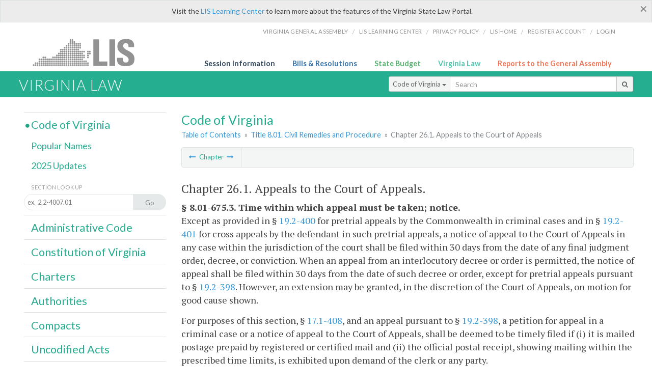

--- FILE ---
content_type: text/html; charset=utf-8
request_url: https://law.lis.virginia.gov/vacodefull/title8.01/chapter26.1/
body_size: 9373
content:
    <!-- #region Login -->
    <!-- #endregion -->


<!DOCTYPE html>
<html xmlns="http://www.w3.org/1999/xhtml">
	<head id="Head1">
		<title>Code of Virginia Code - Chapter 26.1. Appeals to the Court of Appeals</title>
		<meta http-equiv="X-UA-Compatible" content="IE=edge" />
		<meta http-equiv="Content-Type" content="text/html; charset=utf-8" />
		<meta name="viewport" content="width=device-width, initial-scale=1.0" />
		
		<link rel="apple-touch-icon" href="./images/favicon-law16.png" sizes="16x16" />
		<link rel="apple-touch-icon" href="./images/favicon-law32.png" sizes="32x32" />
        <script src="/Scripts/session.js" type="text/javascript"></script>
		<link rel="stylesheet" href="/Content/base.css" type="text/css" media="all" />
		<!--[if lt IE 9 ]><link rel="stylesheet" href="./Content/720_grid.css" type="text/css" /><![endif]-->
		<link rel="stylesheet" href="/Content/720_grid.css" type="text/css" media="screen and (min-width: 720px)" />
		<link rel="stylesheet" href="/Content/986_grid.css" type="text/css" media="screen and (min-width: 986px)" />
		<link rel="stylesheet" href="/Content/1236_grid.css" media="screen and (min-width: 1236px)" />
		<link rel="stylesheet" href="/Content/font-awesome.min.css" />
		<link href='https://fonts.googleapis.com/css?family=PT+Sans+Narrow:400,700' rel='stylesheet' type='text/css' />
		<link type="text/css" rel="stylesheet" href="https://fonts.googleapis.com/css?family=PT Serif:r,i,400,700" />
		
		<link href='https://fonts.googleapis.com/css?family=Lato:400,700,300,300italic,400italic,700italic' rel='stylesheet' type='text/css' />
		<link rel="stylesheet" href="/Content/jquery.fancybox.css" type="text/css" media="all" />
		<link rel="stylesheet" href="/Content/jquery.qtip.min.css" type="text/css" media="all" />
		
    

		<style type="text/css">.fancybox-margin {margin-right: 0px;}</style>
        <!-- Google tag (gtag.js) -->
        <script async src="https://www.googletagmanager.com/gtag/js?id=G-F6YYKCXH17"></script>
        <script>
          window.dataLayer = window.dataLayer || [];
          function gtag(){dataLayer.push(arguments);}
          gtag('js', new Date());
          gtag('config', 'G-F6YYKCXH17');
        </script>
	</head>

<body>
    <input type="text" style="width:0;height:0;visibility:hidden;position:absolute;left:0;top:0" /> 
    <input type="password" style="width:0;height:0;visibility:hidden;position:absolute;left:0;top:0" />
    <input type="hidden" id="hidSignIn" value="0" />
    
    
    <div class="top-bar"></div>
    <header>
        <nav>
            <div class="lis-links-content full">
                <ul>
                    <li><a href="https://virginiageneralassembly.gov/">Virginia General Assembly</a> /</li>
                    <li><a href="https://help.lis.virginia.gov">LIS Learning Center</a> /</li>
                    <li><a href="https://lis.virginia.gov/privacy">Privacy Policy</a> /</li>
                    <li><a href="https://lis.virginia.gov">LIS home</a> /</li>
                    <li><a href="https://lis.virginia.gov/register-account">Register Account</a> /</li>
                    <li><a href="https://lis.virginia.gov/login">Login</a></li>
                </ul>
            </div>
        </nav>
    </header>
    <div class="grid-wrapper one-and-three halves">
        <div class="portal-title">
            <a href="https://lis.virginia.gov/">LIS</a>
        </div>
        <div class="portal-links">
            <ul>
                <li>
                    <a class="txt-blue" href="https://lis.virginia.gov">Session Information</a>
                </li>
                <li>
                    <a class="txt-dark-blue" href="https://lis.virginia.gov/bill-search">Bills & Resolutions</a>
                </li>
                <li>
                    <a class="txt-green" href="https://budget.lis.virginia.gov/default/2025/1">State Budget</a>
                </li>
                <li>
                    <a class="txt-light-green" href="https://law.lis.virginia.gov/">Virginia Law</a>
                </li>
                <li>
                    <a class="txt-orange" href="https://rga.lis.virginia.gov/">Reports to the General Assembly</a>
                </li>
            </ul>
        </div>
    </div>
        
        
        <div class="va-law">
            <div class="grid">
                <div class="row">
                    <div class="slot-0-1-2">
                        <h1><a href="https://law.lis.virginia.gov">Virginia Law</a></h1>
                    </div>
                    <div class="slot-3-4-5">
                        <div class="input-group .search-comp ">
                            <div class="input-group-btn">
                                <button type="button" id='searchType' value="Code_of_Virginia" class="btn btn-sm btn-default dropdown-toggle" data-toggle="dropdown">Code of Virginia <span class="caret"></span></button>
                                <ul id='searchList' class="dropdown-menu" role="menu">
                                    <li class="searchBtn"><a href="#">All</a></li>
                                    <li class="searchBtn "><a href="#">Code of Virginia</a></li>
                                    <li class="searchBtn active"><a href="#">Administrative Code</a></li>
                                    <li class="searchBtn "><a href="#">Constitution</a></li>
                                    <li class="searchBtn "><a href="#">Charters</a></li>
                                    <li class="searchBtn "><a href="#">Authorities</a></li>
                                    <li class="searchBtn "><a href="#">Compacts</a></li>
                                    <li class="searchBtn "><a href="#">Uncodified Acts</a></li>
                                </ul>
                            </div>
                            <!-- /btn-group -->
                            <input type="text" id="txtSearch" class="form-control input-sm" placeholder="Search" />
                            <span class="input-group-btn">
                                <button class="btn btn-sm btn-default" id="searchBtn" type="button"><i class="fa fa-search"></i></button>
                            </span>
                        </div>
                        <!-- /input-group -->
                    </div>
                </div>
            </div>
        </div>
        
        
        <div class="grid">
                <!-- #region Variables -->
    <!-- #endregion -->
    <!-- #region Highlights -->
    <!-- #endregion -->
    <!-- #region Build Pages -->
    <!-- #endregion -->

<body class="flipcol ">
    <input type="hidden" id="hidST" />
    <input type="hidden" id="hidToC" value="0" />
    <input type="hidden" id="hidID" />
    <input type="hidden" id="hidNote" />
    <input type="hidden" id="hidBiP" value="false" />
    <input type="hidden" id="hidReport" value="0" />
    <input type="hidden" id="hidSegments" />
    <input type="hidden" id="hidPage" value="vacode" />
    <div class="grid">
        <div class="row">
            <div class="slot-6-7-8">
                <section id="pageTitle"><h2 class='pg-title'>Code of Virginia</h2></section>
                <section class="breadcrumbs" id="breadcrumbs"><p><a href='/vacode/'>Table of Contents</a> &raquo; <a href='/vacode/title8.01'>Title 8.01. Civil Remedies and Procedure</a> &raquo; <span class='breadcrumb-inactive'>Chapter 26.1. Appeals to the Court of Appeals</span></p></section>
                <section class="content-header-menu" id="menucontainer">
                    <nav class="content-header-menu-left"><ul><li><a title='Chapter Chapter 26. Appeals to the Supreme Court' href='/vacodefull/title8.01/chapter26/'><i class='fa fa-long-arrow-left'></i></a> Chapter <a title='Chapter Chapter 26.2. Appeals Generally' href='/vacodefull/title8.01/chapter26.2/'><i class='fa fa-long-arrow-right'></i></a></li></ul></nav>
                    <a href="#" class="scroll_top "><i class="fa fa-arrow-up"></i></a>
                    <nav class="content-header-menu-middle"></nav>
                            <nav class="content-header-menu-right"></nav>

                </section>
                <p class="sidenote alert rptCheckbox"><strong>Creating a Report:</strong> Check the sections you'd like to appear in the report, then use the "Create Report" button at the bottom of the page to generate your report. Once the report is generated you'll then have the option to download it as a pdf, print or email the report.</p>
                <article id="vacode" class="content">
                    <div id="printStuff"><div id='printHeader'>Code of Virginia<br/>Title 8.01. Civil Remedies and Procedure<br/>Subtitle . <br/>Chapter 26.1. Appeals to the Court of Appeals</div><div id='printDate'>1/15/2026</div></div>
                    <span id='va_code'><h2>Chapter 26.1. Appeals to the Court of Appeals.</h2><b>§ 8.01-675.3. Time within which appeal must be taken; notice.</b><section class='body'><p>Except as provided in § <a href='/vacode/19.2-400/'>19.2-400</a> for pretrial appeals by the Commonwealth in criminal cases and in § <a href='/vacode/19.2-401/'>19.2-401</a> for cross appeals by the defendant in such pretrial appeals, a notice of appeal to the Court of Appeals in any case within the jurisdiction of the court shall be filed within 30 days from the date of any final judgment order, decree, or conviction. When an appeal from an interlocutory decree or order is permitted, the notice of appeal shall be filed within 30 days from the date of such decree or order, except for pretrial appeals pursuant to § <a href='/vacode/19.2-398/'>19.2-398</a>. However, an extension may be granted, in the discretion of the Court of Appeals, on motion for good cause shown.</p><p>For purposes of this section, § <a href='/vacode/17.1-408/'>17.1-408</a>, and an appeal pursuant to § <a href='/vacode/19.2-398/'>19.2-398</a>, a petition for appeal in a criminal case or a notice of appeal to the Court of Appeals, shall be deemed to be timely filed if (i) it is mailed postage prepaid by registered or certified mail and (ii) the official postal receipt, showing mailing within the prescribed time limits, is exhibited upon demand of the clerk or any party.</p><p>1984, c. 703; 1987, c. 710; 2003, c. <a href='http://LegacyLIS.virginia.gov/cgi-bin/legp604.exe?031+ful+CHAP0109'>109</a>; 2021, Sp. Sess. I, c. <a href='http://LegacyLIS.virginia.gov/cgi-bin/legp604.exe?212+ful+CHAP0489'>489</a>; 2022, c. <a href='http://LegacyLIS.virginia.gov/cgi-bin/legp604.exe?221+ful+CHAP0714'>714</a>.</p></section><b>§ 8.01-675.4. Inspection and return of records; certiorari when part of record is omitted; retention of records.</b><section class='body'><p>When a case has previously been in an appellate court, the Court of Appeals may inspect the record of the former appeal. The court may, in any case, after reasonable notice to counsel in the appellate court, award a writ of certiorari to the clerk of the trial court and have brought before it, when part of a record is omitted, the whole or any part of such record. As soon as a case is decided, the clerk of the Court of Appeals shall cause the appendix, if any, and briefs of counsel to be recorded and preserved in any manner which meets archival standards as recommended by the Archives and Records Division of The Library of Virginia.</p><p>1984, c. 703; 1988, c. 197; 1994, c. <a href='http://LegacyLIS.virginia.gov/cgi-bin/legp604.exe?941+ful+CHAP0064'>64</a>.</p></section><b>§ 8.01-675.5. Appeal of interlocutory orders and decrees by permission; immunity.</b><section class='body'><p>A. When, prior to the commencement of trial, the circuit court has entered in any pending civil action an order or decree that is not otherwise appealable, any party may file in the circuit court a motion requesting that the circuit court certify such order or decree for interlocutory appeal.</p><p>The motion shall include a concise analysis of the statutes, rules, or cases believed to be determinative of the issues and request that the court certify in writing that the order or decree involves a question of law as to which (i) there is substantial ground for difference of opinion; (ii) there is no clear, controlling precedent on point in the decisions of the Supreme Court of Virginia or the Court of Appeals of Virginia; (iii) determination of the issues will be dispositive of a material aspect of the proceeding currently pending before the court; and (iv) it is in the parties' best interest to seek an interlocutory appeal. If the request for certification is opposed by any party, the parties may brief the motion in accordance with the Rules of Supreme Court of Virginia.</p><p>Within 15 days of the entry of an order by the circuit court granting such certification, a petition for appeal may be filed with the Court of Appeals. If the Court of Appeals determines that the certification by the circuit court has sufficient merit, it may, in its discretion, permit an appeal to be taken from the interlocutory order or decree and shall notify the certifying circuit court and counsel for the parties of its decision.</p><p>The consideration of any petition and appeal by the Court of Appeals shall be in accordance with the applicable provisions of the Rules of the Supreme Court of Virginia and shall not take precedence on the docket unless the court so orders.</p><p>B. No petitions or appeals under this section shall stay proceedings in the circuit court unless the circuit court or appellate court orders such a stay upon a finding that (i) the petition or appeal could be dispositive of the entire civil action or (ii) there exists good cause, other than the pending petition or appeal, to stay the proceedings.</p><p>C. The failure of a party to seek interlocutory review under this section shall not preclude review of the issue on appeal from a final order. An order by the Supreme Court or Court of Appeals denying interlocutory review under this section shall not preclude review of the issue on appeal from a final order, unless the order denying such interlocutory review provides for such preclusion.</p><p>2021, Sp. Sess. I, c. <a href='http://LegacyLIS.virginia.gov/cgi-bin/legp604.exe?212+ful+CHAP0489'>489</a>; 2022, c. <a href='http://LegacyLIS.virginia.gov/cgi-bin/legp604.exe?221+ful+CHAP0307'>307</a>; 2023, c. <a href='http://LegacyLIS.virginia.gov/cgi-bin/legp604.exe?231+ful+CHAP0741'>741</a>.</p></section><b>§ 8.01-675.6. Jurisdictional amount.</b><section class='body'><p>No appeal shall be taken from any judgment of a circuit court except when the controversy is for a matter of $500 or more in value or amount, and except in cases in which it is otherwise expressly provided; nor to a judgment of any circuit court in a civil case when the controversy is for a matter less in value or amount than $500, exclusive of costs, unless there be drawn in question a freehold or franchise or the title or bounds of land, or some other matter not merely pecuniary.</p><p>2021, Sp. Sess. I, c. <a href='http://LegacyLIS.virginia.gov/cgi-bin/legp604.exe?212+ful+CHAP0489'>489</a>; 2022, c. <a href='http://LegacyLIS.virginia.gov/cgi-bin/legp604.exe?221+ful+CHAP0714'>714</a>.</p></section></span>



                </article>
                <div id="HistoryNote"></div>
                        <nav class="content-footer-menu"><ul><li><a title='Chapter Chapter 26. Appeals to the Supreme Court' href='/vacodefull/title8.01/chapter26/'><i class='fa fa-long-arrow-left'></i></a> Chapter <a title='Chapter Chapter 26.2. Appeals Generally' href='/vacodefull/title8.01/chapter26.2/'><i class='fa fa-long-arrow-right'></i></a></li></ul></nav>

            </div>
            <div class="slot-9">
                <nav id="section-menu">
                    <ul class="section-header-menu">
                        <li class="selected">
                            <h3><a href="/vacode">Code of Virginia</a></h3>
                        </li>
                        <ul class="section-sub-menu">
                            <li><a href="/vacodepopularnames">Popular Names</a></li>
                        </ul>
                        <ul class="section-sub-menu">
                            <li id="covUpdates"><a  href='/vacodeupdates/'>2025 Updates</a></li>
                        </ul>
                        <ul class="section-sub-menu">
                            <li><span class="form-title">Section Look Up</span></li>
                            <li id='search-box'>
                                <div action='/search' id='search-form' method='get' target='_top'>
                                    <input type="text" id='search-text' name='q' placeholder='ex.  2.2-4007.01' readonly onfocus="if (this.hasAttribute('readonly')) {this.removeAttribute('readonly'); this.blur(); this.focus(); }" />
                                    <button id='search-button' type='submit'><span>Go</span></button>
                                </div>
                            </li>
                        </ul>
                        <li>
                            <h3><a href="/admincode">Administrative Code</a></h3>
                        </li>
                        <li>
                            <h3><a href="/constitution">Constitution of Virginia</a></h3>
                        </li>
                        <li>
                            <h3><a href="/charters">Charters</a></h3>
                        </li>
                        <li>
                            <h3><a href="/authorities">Authorities</a></h3>
                        </li>
                        <li>
                            <h3><a href="/compacts">Compacts</a></h3>
                        </li>
                        <li>
                            <h3><a href="/uncodifiedacts">Uncodified Acts</a></h3>
                        </li>
                    </ul>
                </nav>
            </div>
        </div>
    </div>
    <!-- / .grid -->
    <script type="text/javascript">var siteurl = 'https://law.lis.virginia.gov';</script>
    <script src="/Scripts/jquery.min.js" type="text/javascript"></script>
    <script src="/Scripts/responsive.js" type="text/javascript"></script>
    <script src="/Scripts/modernizer.js" type="text/javascript" charset="utf-8"></script>
    <script src="/Scripts/bootstrap.min.js" type="text/javascript" charset="utf-8"></script>
    <script src="/Scripts/jquery.fancybox.js" type="text/javascript" charset="utf-8"></script>
    <script src="/Scripts/fancybox/jquery.easing-1.3.pack.js" type="text/javascript"></script>
    <script src="/Scripts/fancybox/jquery.mousewheel-3.0.4.pack.js" type="text/javascript"></script>
    <script src="/Scripts/jquery.floatThead.min.js" type="text/javascript"></script>
    <script src="/Scripts/printThisCoV.js" type="text/javascript"></script>
    <script src="/Scripts/jquery.cookie.js" type="text/javascript"></script>
    <script src="/Scripts/searchCoV.js" type="text/javascript"></script>
    <script src="/Scripts/isFontFaceSupported.js" type="text/javascript"></script>
    <script src="/Scripts/jquery.qtip.js" type="text/javascript"></script>
    <script src="/Scripts/search.js" type="text/javascript"></script>
    
    <link rel="stylesheet" href="/Content/msgBoxLight.css" />
    <script src="/Scripts/jquery.msgBox.js" type="text/javascript" charset="utf-8"></script>
    <script src="/Scripts/tinymce/tinymce.min.js" type="text/javascript" charset="utf-8"></script>
    <script src="/Scripts/edit.js" type="text/javascript"></script>
    <script src="/Scripts/CoVInit.js" type="text/javascript"></script>
    
    <script src="/Scripts/report.js" type="text/javascript"></script>
    <script src="/Scripts/default.js" type="text/javascript"></script>
    <script src="/Scripts/pdf.js" type="text/javascript"></script>
    <script type="text/javascript">
		    $('document').ready(function () {
		        $('#print').click(function () {
		            $("#vacode").printThis();
		            return (false);
		        });

		        var val = parseInt($.browser.version);
		        if ($.browser.msie || (val > 7 && val <= 11)) {
		            //stuff here (like adding an IE10 class to the body or html tag
		            $(".input-sm").css("margin-top", "1px");
		        }

		        $('a.fancybox').fancybox({
		            type: "iframe",
		            'width': 650,
		            'height': 520
		        });

		        $("a.single_image").fancybox({
		            type: "iframe",
		            'width': 650,
		            'height': 720
		        });

		        $('.fancybox').attr('href', "/emailForm?parent=vacode/" + $('#hidSegments').val());

		        $('.hdr-read-text a').fancybox({
		            type: "iframe",
		            'width': 650,
		            'height': 701,
		            'autoDimensions': false,
		            'autoSize': false,
		            afterClose: function (event, ui) {
		                //parent.document.getElementById("hidBiP").value = "false";
		                parent.$("#hidBiP").val("false");
		            }
		        });

		        var _hidVal = $('#hidBiP').val();
		        if (_hidVal == 'true') {
		            $('.hdr-read-text a').click();
		        }

		        if (isFontFaceSupported() == false) {
		            $('.fa').iconfontFallback();
		        }

		        $('p.hdr-read-text a').qtip({
		            content: 'Bills currently before the General Assembly',
		            style: {
		                textAlign: 'center',
		                tip: true,
		                classes: 'qtip-rounded qtip-shadow',
		            },
		            position: {
		                my: 'top center',
		                at: 'bottom center'
		            }
		        });
		    });

		    function PrintPreview() {
		        $('table').floatThead('reflow');
		        $('table').floatThead('reflow');
		        printWindow = window.open("", "", "location=1,status=1,scrollbars=1,width=650,height=600");
		        printWindow.document.write('<!DOCTYPE html><html><head>');
		        printWindow.document.write('<link rel="stylesheet" href="./css/base.css" type="text/css" media="all" />');
		        printWindow.document.write('<link rel="stylesheet" href="./css/720_grid.css" type="text/css" media="all" />');
		        printWindow.document.write('<style type="text/css">@media print{.no-print, .no-print *{display: none !important;}h6{display:none !important;}#printPages{display:none !important;}}#printDate {display:none !important;}</style>');
		        printWindow.document.write('<style type="text/css">#printHeader{display:block;font-size:1em;line-height:1.3em;text-align:left;margin-bottom:.8em;}</style>');

		        printWindow.document.write('<style type="text/css">body{color:#444;font-family:"PT Serif",Georgia,serif;line-height:1.3em;font-size: .95em;}h2{margin:0 0 .1em 0;font-weight:normal;line-height:1.2em;font-size:1.4em;letter-spacing:.01em;padding:0 .35em 0 0.25em;}');
		        printWindow.document.write('.hdr-read-text,.read-text,.rptCheckbox{display:none;}ul .outline{margin-bottom:1em;}ul{list-style:none;}.outline ul{margin-left:1em;}a, a:link{color:#1a73ae;text-decoration:none;}');
		        printWindow.document.write('b{margin:0;padding:0;border:0;font-size:100%;vertical-align:baseline;}.number-descrip-list{line-height:1.55em;margin-bottom:1em;height:auto;}');
		        printWindow.document.write('.number-descrip-list dt {clear: left;float: left;display: table-cell;font-weight: bold;width: 6.75em;}.number-descrip-list dd {padding-bottom: .125em;display: table-cell;}');
		        printWindow.document.write('.number-descrip-list-outline{margin-left:1em;line-height:1.55em;}.number-descrip-list-outline dt{width:7em;font-weight:bold;}');
		        printWindow.document.write('.number-descrip-list-outline dd{display:table-cell;padding-bottom:0;}</style>');

		        printWindow.document.write('<style type="text/css">h6 {font-family: "Lato", Helvetica, Arial, sans-serif;font-size: 14px;border-bottom: 1px solid #ddd;padding-bottom: 15px;}');
		        printWindow.document.write('table{border-collapse: collapse;border-spacing: 0;margin-bottom: 15px;}.printButtons {width: 100%;text-align: right;position: absolute;right: 10px;top: 28px;}</style>');
		        printWindow.document.write('<style>#printPages{position:absolute;left: 120px;top: 30px;}.hiddenTable {display: none !important;}</style>');

		        printWindow.document.write('</head><body>');
		        printWindow.document.write('<h6>Print Preview</h6><span id="printPages"></span>')
		        printWindow.document.write('<div class="printButtons">');

		        //Print and cancel button
		        printWindow.document.write('<input type="button" id="btnPrint" value="Print" class="no-print" onclick="window.print();window.onfocus=function(){window.close();}" />');
		        printWindow.document.write('<input type="button" id="btnCancel" value="Cancel" class="no-print" onclick="window.close()" />');

		        printWindow.document.write('</div>');

		        //You can include any data this way.
		        var _page = '<div id="va_code" class="va_code">' + $('#printStuff').html() + $('#va_code').html() + '</div>';
		        printWindow.document.write(_page);
		        printWindow.document.write('<scr' + 'ipt type="text/javascript">var divHeight;var obj = document.getElementById("va_code");if(obj.offsetHeight){divHeight=obj.offsetHeight;}else if(obj.style.pixelHeight){divHeight=obj.style.pixelHeight;}document.getElementById("printPages").innerHTML="Approximate Number of Pages: " + Math.ceil(divHeight / 850);</sc' + 'ript>');
		        printWindow.document.write('</body></html>');
		        printWindow.document.close();
		        printWindow.focus();
		    }
    </script>
    <!-- HTML5 shim and Respond.js IE8 support of HTML5 elements and media queries -->

</body>
        </div>
        
        
        <div class="footer">
            <nav class="footer-links" style="line-height: 1.4;">
                <div class="container-fluid">
                    <div class="row">
                        <div id='generic_login_div' style="display:none;z-index:9999;padding:10px;" class="corners dropshadow">
                            <h3>Sign In</h3>
                            <div class='form-row'>
                                <label id='lblusername' for='username'>Username:&nbsp; </label>
                                <input type='text' class="user" name='username' placeholder="Username" id='username' />
                                <label id="userError"></label>
                            </div>
                            <div class='form-row'>
                                <label id='lblpassword' for='password'>Password:&nbsp; </label>
                                <input type='password' class="pass" name='password' placeholder="Password" id='password' />
                                <label id="passError"></label>
                            </div>
                            <div class='submit-row'>
                                <input type='button' id="btnLogin" class="button" value='Login' />
                                <a onclick='hideLogin()' class="hover">Cancel</a>
                            </div>
                        </div>
                        <div id="dialog-modal" style="display:none;"></div>
                        <span class="col-xs-12 text-center">
                            <ul>
                                <li><a href="https://lis.virginia.gov">LIS Home</a></li>
                                <li><a id="aLIAB" href="https://lis.virginia.gov/register-account">Lobbyist-in-a-Box</a></li>
                                
                            </ul>
                            <p>
                                © Copyright Commonwealth of Virginia,
                                <script>document.write(new Date().getFullYear())</script>. All rights reserved. Site developed by the <a href="http://dlas.virginia.gov">Division of Legislative Automated Systems (DLAS)</a>.
                                <a href="" id="signin" onclick="showLogin();return false;">Sign In</a>
                                
                            </p>
                        </span>
                    </div>
                </div>
            </nav>
        </div>
        
</body>
</html>

<!--[if lt IE 10 ]><script async src="<%: FriendlyUrl.Href("~/Scripts/placeHolder.js" type="text/javascript"></script><![endif]-->
<!-- HTML5 shim and Respond.js IE8 support of HTML5 elements and media queries -->
<!--[if lt IE 9]>
<script src="~/Scripts/html5shiv.js"></script>
<script src="~/Scripts/respond.js"></script>
<![endif]-->

<script src="/Scripts/SwitchMode.js" type="text/javascript"></script>

--- FILE ---
content_type: text/css
request_url: https://law.lis.virginia.gov/Content/986_grid.css
body_size: 1044
content:
/*	SimpleGrid - a fork of CSSGrid by Crowd Favorite (https://github.com/crowdfavorite/css-grid)
 *	http://simplegrid.info
 *	by Conor Muirhead (http://conor.cc) of Early LLC (http://earlymade.com)	
 *  License: http://creativecommons.org/licenses/MIT/	*/

/* Containers */
body { font-size: 100%; }
.grid{ width:966px; }

#logo-container {
	width:966px;
	padding:15px;
	position:relative; 
	margin:0 auto;
}

#logo {
	background:url(../images/lis_logo.png) no-repeat;
	width:225px;
	padding-bottom:0;
	margin-bottom:10px;
	position:absolute; 
	z-index:10;
	margin-bottom:3px;
}

#logo-beta {
	background:url(../images/lis_logo.png) no-repeat;
	width:225px;
	margin:0;
}

#logo-container-beta {
	width:966px;
	padding:0 0 5px 0;
	position:relative;
	margin:0 auto;
	height:55px;
}

nav#menu, nav#sub-menu {
	margin:0 auto;
}

ul.section-sub-menu img {
	height:15px;
	width:15px;
}

#search-containter {
	position:relative;
	width:966px;
	margin:0 auto;
}

.searchbox {
	position:absolute; 
	left:710px;
	z-index:10;
	bottom:-10px;
}

div.ddFm {width:20%;}

nav.content-header-menu-right {
	float:right;
	width:38%;
}
nav.content-header-menu-right .btn-sm {
	padding:5px 7px;
	font-size:13px;
	line-height:1.4em;
}
nav.content-header-menu-right .input-sm {
	height:30px;
}
.search-title {
	font-size:.8em;
	margin:.85em .5em 0 0;
}

.input-group {
	margin-top:0.45em;
}
.va-law .input-group {
	margin-left:6em;
}
#ga-seal {
	position:relative;
	margin-bottom:-17px;
}
/* Slots Setup */
.slot-0,.slot-1,.slot-2,.slot-3,.slot-4,.slot-5,.slot-0-1,.slot-0-1-2,.slot-0-1-2-3,.slot-0-1-2-3-4,.slot-0-1-2-3-4-5,.slot-1-2,.slot-1-2-3,.slot-1-2-3-4,.slot-1-2-3-4-5,.slot-2-3,.slot-2-3-4,.slot-2-3-4-5,.slot-3-4,.slot-3-4-5,.slot-4-5,.slot-6,.slot-7,.slot-8,.slot-9,.slot-6-7,.slot-6-7-8,.slot-6-7-8-9,.slot-7-8,.slot-7-8-9,.slot-8-9{ display:inline; float:left; margin-left:30px; }

/* 6-Col Grid Sizes */
.slot-0,.slot-1,.slot-2,.slot-3,.slot-4,.slot-5{ width:136px; } /* Sixths */
.slot-0-1,.slot-1-2,.slot-2-3,.slot-3-4,.slot-4-5{ width:302px; } /* Thirds */
.slot-0-1-2-3,.slot-1-2-3-4,.slot-2-3-4-5{ width:634px; } /* Two-Thirds */
.slot-0-1-2-3-4,.slot-1-2-3-4-5{ width:800px; } /* Five-Sixths */

/* 4-Col Grid Sizes */
.slot-6,.slot-7,.slot-8,.slot-9{ width:219px; } /* Quarters */
.slot-6-7-8,.slot-7-8-9{ width:717px; } /* Three-Quarters */

/* Hack the grid to put the nav on the left */
.flipcol .slot-6-7-8 {padding-left: 249px;} /* .slot-9 width + 30px margin */
.flipcol .slot-9 {margin-left: -966px;} /* .slot-6-7-8 width + padding as a negative value */


div#main_res {
	width: 745px;
}

/* 6-Col/4-Col Shared Grid Sizes */
.slot-0-1-2,.slot-1-2-3,.slot-2-3-4,.slot-3-4-5, .slot-6-7,.slot-7-8,.slot-8-9{ width:468px; } /* Halves */